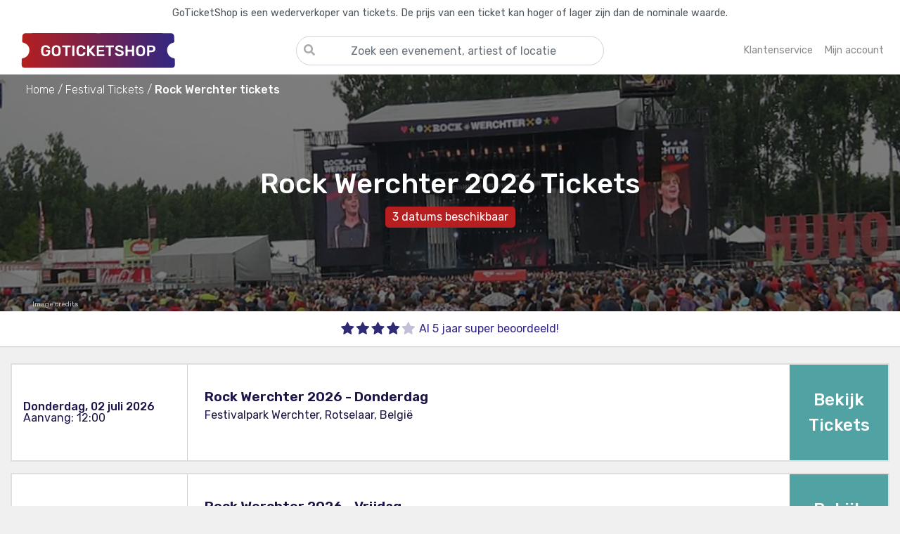

--- FILE ---
content_type: text/html; charset=utf-8
request_url: https://www.goticketshop.nl/rock-werchter-tickets/
body_size: 10213
content:
<!DOCTYPE html><html lang=nl-NL><head><link rel=preconnect href=https://fonts.gstatic.com crossorigin><link rel=preload as=style href="https://fonts.googleapis.com/css2?family=Rubik:wght@300;400;500;600;700&amp;display=swap"><link rel=preconnect href=https://www.googletagmanager.com crossorigin><link rel=dns-prefetch href=https://google-analytics.com><meta http-equiv=Accept-CH content=DPR,Width,Viewport-Width><meta http-equiv=X-UA-Compatible content="IE=edge"><meta charset=utf-8><meta name=referrer content=origin><meta name=viewport content="width=device-width, initial-scale=1, minimum-scale=1"><meta name=format-detection content="telephone=no"><link rel=apple-touch-icon sizes=180x180 href=/apple-touch-icon.png><link rel=icon type=image/png sizes=32x32 href=/favicon-32x32.png><link rel=icon type=image/png sizes=16x16 href=/favicon-16x16.png><link rel=manifest href=/site.webmanifest><link rel=mask-icon href=/safari-pinned-tab.svg color=#312783><meta name=apple-mobile-web-app-title content=GoTicketShop.nl><meta name=application-name content=GoTicketShop.nl><meta name=msapplication-TileColor content=#da532c><meta name=theme-color content=#ffffff><link rel=stylesheet href="https://fonts.googleapis.com/css2?family=Rubik:wght@300;400;500;600;700&amp;display=swap" media=print onload="this.media='all'"><noscript><link rel=stylesheet href="https://fonts.googleapis.com/css2?family=Rubik:wght@300;400;500;600;700&amp;display=swap"></noscript><meta name=robots content="index, follow"><link rel=stylesheet href=/static/site.min.vSfcioDJGWFGS9JiV_2BH9N9UG4u9_pO0915yZrh1Nuk.css><script>window.dataLayer=window.dataLayer||[];window.uetq=window.uetq||[];function uetqPush(){uetq.push(arguments);}
function gtag(){dataLayer.push(arguments);}
window.KvJ=window.KvJ||{page:{name:"",data:{}}};</script><title>Rock Werchter 2026 Tickets Kopen? Bestel nu je kaarten - GoTicketShop</title><link rel=canonical href='https://www.goticketshop.nl/rock-werchter-tickets/'><meta name=twitter:card content=summary><meta property=og:locale content=nl_NL><meta name=apple-mobile-web-app-title content=GoTicketShop.nl><meta name=application-name content=GoTicketShop.nl><meta name=description content='Rock Werchter tickets kopen ✔ Snelle klantenservice ✓ Scoor gemakkelijk je festival kaarten ✔ Geen wachtrij ✔'><meta name=keywords content='Rock Werchter Tickets kaarten lineup presale pre-sale goedkoop veilig.'><meta property=og:type content=product.group><meta property=og:image content=https://res.cloudinary.com/gts-cloud/image/upload/c_fill,w_400,h_350,ar_2:1,g_faces,f_auto,q_auto,dpr_auto/v266503993155586490/live/banners/rock-werchter_b9d21a79-e84f-446e-77e7-08d9fc5d0e68_058222.jpg><meta property=og:url content='https://www.goticketshop.nl/rock-werchter-tickets/'><meta property=og:site_name content=GoTicketShop.nl><meta property=og:title content='Rock Werchter Tickets'><meta name=twitter:title content='Rock Werchter Tickets'><meta property=og:site_name content=GoTicketShop.nl><meta property=og:description content='Koop direct je Rock Werchter tickets'><meta property=fb:app_id content=253894785745008><script type=application/ld+json>{"@context":"http://schema.org","@graph":[{"@context":"https://schema.org","@type":"MusicEvent","eventAttendanceMode":"https://schema.org/OfflineEventAttendanceMode","name":"Rock Werchter 2026 - Donderdag","description":"Tickets te koop voor Rock Werchter 2026 - Donderdag","image":"https://res.cloudinary.com/gts-cloud/image/upload/c_fill,w_400,h_350,ar_2:1,g_faces,f_auto,q_auto,dpr_auto/v266503993155586490/live/banners/rock-werchter_b9d21a79-e84f-446e-77e7-08d9fc5d0e68_058222.jpg","url":"https://www.goticketshop.nl/rock-werchter-tickets/festivalpark-werchter-rotselaar-15152/","endDate":"2026-07-02T23:59:00\u002B02:00","eventStatus":"https://schema.org/EventScheduled","location":{"@context":"https://schema.org","@type":"Place","name":"Festivalpark Werchter","address":{"@context":"https://schema.org","@type":"PostalAddress","url":"https://www.goticketshop.nl/locatie/festivalpark-werchter/","addressCountry":"Belgi\u00EB","addressLocality":"Rotselaar"}},"offers":{"@context":"https://schema.org","@type":"Offer","url":"https://www.goticketshop.nl/rock-werchter-tickets/festivalpark-werchter-rotselaar-15152/","availability":"https://schema.org/InStock","availabilityEnds":"2026-07-02T23:59:00\u002B02:00","availabilityStarts":"2025-11-25","category":"Secondary","price":165,"priceCurrency":"EUR","validFrom":"2025-11-25","validThrough":"2026-07-02T23:59:00\u002B02:00"},"organizer":{"@context":"https://schema.org","@type":"Person","name":"Rock Werchter"},"performer":{"@context":"https://schema.org","@type":"Person","name":"Rock Werchter","sameAs":"https://www.goticketshop.nl/rock-werchter-tickets/"},"startDate":"2026-07-02T12:00:00\u002B02:00"},{"@context":"https://schema.org","@type":"MusicEvent","eventAttendanceMode":"https://schema.org/OfflineEventAttendanceMode","name":"Rock Werchter 2026 - Vrijdag","description":"Tickets te koop voor Rock Werchter 2026 - Vrijdag","image":"https://res.cloudinary.com/gts-cloud/image/upload/c_fill,w_400,h_350,ar_2:1,g_faces,f_auto,q_auto,dpr_auto/v266503993155586490/live/banners/rock-werchter_b9d21a79-e84f-446e-77e7-08d9fc5d0e68_058222.jpg","url":"https://www.goticketshop.nl/rock-werchter-tickets/festivalpark-werchter-rotselaar-15153/","endDate":"2026-07-03T23:59:00\u002B02:00","eventStatus":"https://schema.org/EventScheduled","location":{"@context":"https://schema.org","@type":"Place","name":"Festivalpark Werchter","address":{"@context":"https://schema.org","@type":"PostalAddress","url":"https://www.goticketshop.nl/locatie/festivalpark-werchter/","addressCountry":"Belgi\u00EB","addressLocality":"Rotselaar"}},"offers":{"@context":"https://schema.org","@type":"Offer","url":"https://www.goticketshop.nl/rock-werchter-tickets/festivalpark-werchter-rotselaar-15153/","availability":"https://schema.org/InStock","availabilityEnds":"2026-07-03T23:59:00\u002B02:00","availabilityStarts":"2025-11-25","category":"Secondary","price":165,"priceCurrency":"EUR","validFrom":"2025-11-25","validThrough":"2026-07-03T23:59:00\u002B02:00"},"organizer":{"@context":"https://schema.org","@type":"Person","name":"Rock Werchter"},"performer":{"@context":"https://schema.org","@type":"Person","name":"Rock Werchter","sameAs":"https://www.goticketshop.nl/rock-werchter-tickets/"},"startDate":"2026-07-03T12:00:00\u002B02:00"},{"@context":"https://schema.org","@type":"MusicEvent","eventAttendanceMode":"https://schema.org/OfflineEventAttendanceMode","name":"Rock Werchter 2026 - Zaterdag","description":"Tickets te koop voor Rock Werchter 2026 - Zaterdag","image":"https://res.cloudinary.com/gts-cloud/image/upload/c_fill,w_400,h_350,ar_2:1,g_faces,f_auto,q_auto,dpr_auto/v266503993155586490/live/banners/rock-werchter_b9d21a79-e84f-446e-77e7-08d9fc5d0e68_058222.jpg","url":"https://www.goticketshop.nl/rock-werchter-tickets/festivalpark-werchter-rotselaar-15154/","endDate":"2026-07-04T23:59:00\u002B02:00","eventStatus":"https://schema.org/EventScheduled","location":{"@context":"https://schema.org","@type":"Place","name":"Festivalpark Werchter","address":{"@context":"https://schema.org","@type":"PostalAddress","url":"https://www.goticketshop.nl/locatie/festivalpark-werchter/","addressCountry":"Belgi\u00EB","addressLocality":"Rotselaar"}},"offers":{"@context":"https://schema.org","@type":"Offer","url":"https://www.goticketshop.nl/rock-werchter-tickets/festivalpark-werchter-rotselaar-15154/","availability":"https://schema.org/InStock","availabilityEnds":"2026-07-04T23:59:00\u002B02:00","availabilityStarts":"2025-11-25","category":"Secondary","price":165,"priceCurrency":"EUR","validFrom":"2025-11-25","validThrough":"2026-07-04T23:59:00\u002B02:00"},"organizer":{"@context":"https://schema.org","@type":"Person","name":"Rock Werchter"},"performer":{"@context":"https://schema.org","@type":"Person","name":"Rock Werchter","sameAs":"https://www.goticketshop.nl/rock-werchter-tickets/"},"startDate":"2026-07-04T12:00:00\u002B02:00"},{"@context":"https://schema.org","@type":"MusicEvent","eventAttendanceMode":"https://schema.org/OfflineEventAttendanceMode","name":"Rock Werchter 2026 - Zondag","description":"Tickets te koop voor Rock Werchter 2026 - Zondag","image":"https://res.cloudinary.com/gts-cloud/image/upload/c_fill,w_400,h_350,ar_2:1,g_faces,f_auto,q_auto,dpr_auto/v266503993155586490/live/banners/rock-werchter_b9d21a79-e84f-446e-77e7-08d9fc5d0e68_058222.jpg","url":"https://www.goticketshop.nl/rock-werchter-tickets/festivalpark-werchter-rotselaar-15155/","endDate":"2026-07-05T23:59:00\u002B02:00","eventStatus":"https://schema.org/EventScheduled","location":{"@context":"https://schema.org","@type":"Place","name":"Festivalpark Werchter","address":{"@context":"https://schema.org","@type":"PostalAddress","url":"https://www.goticketshop.nl/locatie/festivalpark-werchter/","addressCountry":"Belgi\u00EB","addressLocality":"Rotselaar"}},"offers":{"@context":"https://schema.org","@type":"Offer","url":"https://www.goticketshop.nl/rock-werchter-tickets/festivalpark-werchter-rotselaar-15155/","availability":"https://schema.org/OutOfStock","category":"Secondary","priceCurrency":"EUR"},"organizer":{"@context":"https://schema.org","@type":"Person","name":"Rock Werchter"},"performer":{"@context":"https://schema.org","@type":"Person","name":"Rock Werchter","sameAs":"https://www.goticketshop.nl/rock-werchter-tickets/"},"startDate":"2026-07-05T12:00:00\u002B02:00"}]}</script><script>(function(w,d,s,l,i){w[l]=w[l]||[];w[l].push({'gtm.start':new Date().getTime(),event:'gtm.js'});var f=d.getElementsByTagName(s)[0],j=d.createElement(s),dl=l!='dataLayer'?'&l='+l:'';j.async=true;j.src='https://www.googletagmanager.com/gtm.js?id='+i+dl;f.parentNode.insertBefore(j,f);})(window,document,'script','dataLayer','GTM-N3NDT2F');</script><script src=https://js.sentry-cdn.com/afdad48941944e5c8924b1c2bbebce70.min.js crossorigin=anonymous></script><script>if(window.Sentry!==undefined){Sentry.init({dsn:"https://afdad48941944e5c8924b1c2bbebce70@o422245.ingest.sentry.io/5346208",integrations:[],tracesSampleRate:0.4});}</script><body class=d-flex id=wrapper style=background-color:#f0f0f0><input name=__RequestVerificationToken type=hidden value=CfDJ8LjVlV6DJ1xJjW-IGbp0sLzLcvnLWhc9KhecGfa7S2VWxp1DSND9HCKHvyoK_-r9QCz49znqVRvffuNPsE7pP2lZ0kdZSN9uL--tChwFbFs6G1ujS8NJKVoZ5_6ayVxTAKHH8SIXh2pD6aktRs3FGQM><noscript><iframe src="https://www.googletagmanager.com/ns.html?id=GTM-N3NDT2F" height=0 width=0 style=display:none;visibility:hidden> </iframe></noscript><div class=search-overlay style=display:none></div><div class="bg-light border-right" id=sidebar-wrapper><div class=sidebar-heading><a title=Homepage href="/" aria-label=Homepage><div class=home><svg class="svg-inline--fa fa-home fa-w-18 sidebar-home-icon" aria-hidden=true focusable=false data-prefix=fas data-icon=home role=img xmlns=http://www.w3.org/2000/svg viewBox="0 0 576 512" data-fa-i2svg=""><path fill=currentColor d="M280.37 148.26L96 300.11V464a16 16 0 0 0 16 16l112.06-.29a16 16 0 0 0 15.92-16V368a16 16 0 0 1 16-16h64a16 16 0 0 1 16 16v95.64a16 16 0 0 0 16 16.05L464 480a16 16 0 0 0 16-16V300L295.67 148.26a12.19 12.19 0 0 0-15.3 0zM571.6 251.47L488 182.56V44.05a12 12 0 0 0-12-12h-56a12 12 0 0 0-12 12v72.61L318.47 43a48 48 0 0 0-61 0L4.34 251.47a12 12 0 0 0-1.6 16.9l25.5 31A12 12 0 0 0 45.15 301l235.22-193.74a12.19 12.19 0 0 1 15.3 0L530.9 301a12 12 0 0 0 16.9-1.6l25.5-31a12 12 0 0 0-1.7-16.93z"></path></svg></div></a> <a title=Sluiten href=# class=sidebar-cross-close-btn aria-label=Close><div class=close-btn><svg class="svg-inline--fa fa-times fa-w-11 sidebar-cross-icon" aria-hidden=true focusable=false data-prefix=fas data-icon=times role=img xmlns=http://www.w3.org/2000/svg viewBox="0 0 352 512" data-fa-i2svg=""><path fill=currentColor d="M242.72 256l100.07-100.07c12.28-12.28 12.28-32.19 0-44.48l-22.24-22.24c-12.28-12.28-32.19-12.28-44.48 0L176 189.28 75.93 89.21c-12.28-12.28-32.19-12.28-44.48 0L9.21 111.45c-12.28 12.28-12.28 32.19 0 44.48L109.28 256 9.21 356.07c-12.28 12.28-12.28 32.19 0 44.48l22.24 22.24c12.28 12.28 32.2 12.28 44.48 0L176 322.72l100.07 100.07c12.28 12.28 32.2 12.28 44.48 0l22.24-22.24c12.28-12.28 12.28-32.19 0-44.48L242.72 256z"></path></svg></div></a></div><ul class=sidebar-content><li class=sidebar-link><a title=Homepage href="/"> Homepage </a><li class=sidebar-link><a title="Concert tickets" href="/concerten/"> Concerten </a><li class=sidebar-link><a title="Festival Tickets" href="/festivals/"> Festivals </a><li class=sidebar-link><a title="Sport Tickets" href="/sport/"> Sport </a><li class=sidebar-link><a title="Theater &amp; Cabaret Tickets" href="/theater/"> Theater & Cabaret </a><li class=sidebar-link><a title="Mijn account" href="/account/login/"> Mijn account </a><li class=sidebar-link><a title=Klantenservice href="/klantenservice/"> Klantenservice </a><li class=sidebar-link><a title="Tickets Verkopen" href="/verkopen/"> Verkopen </a></ul></div><div id=page-content-wrapper><div class=menu-overlay style=display:none></div><section class=top-bar-warning><p>GoTicketShop is een wederverkoper van tickets. De prijs van een ticket kan hoger of lager zijn dan de nominale waarde.</section><header><nav class="navbar navbar-expand-lg navbar-toggleable-lg navbar-light box-shadow"><div class=container><button class="d-flex justify-start navbar-toggler d-md-none order-0 flex-1" type=button aria-label="Toggle navigation"> <span class=navbar-toggler-icon></span> </button> <a title=GoTicketShop class="navbar-brand order-1 order-1 flex-1 d-flex justify-content-center justify-content-sm-start" href="/"> <img src=/img/logo-main.svg alt=GoTicketShop> </a><div class="search-container top-search-container d-md-block order-3 order-md-2"><div class=search-bar><label id=home-search-title class=search-title for=home-search-input> <input aria-labelledby=home-search-title type=text name=q id=home-search-input placeholder="Zoek een evenement, artiest of locatie" autocomplete=off spellcheck=false tabindex=0 title="Zoek een evenement, artiest of locatie" class="form-control search-input"> <span class=search-bar-icon> <svg class="svg-inline--fa fa-search fa-w-16" aria-hidden=true focusable=false data-prefix=fas data-icon=search role=img xmlns=http://www.w3.org/2000/svg viewBox="0 0 512 512" data-fa-i2svg=""><path fill=currentColor d="M505 442.7L405.3 343c-4.5-4.5-10.6-7-17-7H372c27.6-35.3 44-79.7 44-128C416 93.1 322.9 0 208 0S0 93.1 0 208s93.1 208 208 208c48.3 0 92.7-16.4 128-44v16.3c0 6.4 2.5 12.5 7 17l99.7 99.7c9.4 9.4 24.6 9.4 33.9 0l28.3-28.3c9.4-9.4 9.4-24.6.1-34zM208 336c-70.7 0-128-57.2-128-128 0-70.7 57.2-128 128-128 70.7 0 128 57.2 128 128 0 70.7-57.2 128-128 128z"></path></svg> </span> </label><div class=search-results style=display:none><div class=search-query style=display:none><div class="search-query-header search-header"><h4>Zoekresultaten</h4></div><div class="search-query-data search-data"></div></div><div class=search-suggestions style=display:none><div class="search-suggestions-header search-header"><h4>Populaire evenementen</h4></div><div class="search-suggestions-data search-data"></div></div></div></div></div><ul class="navbar-nav right-menu order-2 order-md-3 d-flex justify-content-end flex-1"><li class="nav-item nav-item-question"><a title=Klantenservice class="nav-link d-flex align-items-center" href="/klantenservice/"> <span class="d-none d-lg-block">Klantenservice</span> <span class="nav-item-icon d-block d-lg-none"> <svg viewBox="0 0 512 512"><path fill=currentColor d="M256 8C119.043 8 8 119.083 8 256c0 136.997 111.043 248 248 248s248-111.003 248-248C504 119.083 392.957 8 256 8zm0 448c-110.532 0-200-89.431-200-200 0-110.495 89.472-200 200-200 110.491 0 200 89.471 200 200 0 110.53-89.431 200-200 200zm107.244-255.2c0 67.052-72.421 68.084-72.421 92.863V300c0 6.627-5.373 12-12 12h-45.647c-6.627 0-12-5.373-12-12v-8.659c0-35.745 27.1-50.034 47.579-61.516 17.561-9.845 28.324-16.541 28.324-29.579 0-17.246-21.999-28.693-39.784-28.693-23.189 0-33.894 10.977-48.942 29.969-4.057 5.12-11.46 6.071-16.666 2.124l-27.824-21.098c-5.107-3.872-6.251-11.066-2.644-16.363C184.846 131.491 214.94 112 261.794 112c49.071 0 101.45 38.304 101.45 88.8zM298 368c0 23.159-18.841 42-42 42s-42-18.841-42-42 18.841-42 42-42 42 18.841 42 42z"></path></svg> </span> </a><li class="nav-item nav-item-account"><a title="Mijn account" class=nav-link href="/account/login/"> <span class="d-none d-lg-block">Mijn account</span> <span class="nav-item-icon d-block d-lg-none"> <svg xmlns=http://www.w3.org/2000/svg viewBox="0 0 512 512"><path d="M406.5 399.6C387.4 352.9 341.5 320 288 320H224c-53.5 0-99.4 32.9-118.5 79.6C69.9 362.2 48 311.7 48 256C48 141.1 141.1 48 256 48s208 93.1 208 208c0 55.7-21.9 106.2-57.5 143.6zm-40.1 32.7C334.4 452.4 296.6 464 256 464s-78.4-11.6-110.5-31.7c7.3-36.7 39.7-64.3 78.5-64.3h64c38.8 0 71.2 27.6 78.5 64.3zM256 512A256 256 0 1 0 256 0a256 256 0 1 0 0 512zm0-272a40 40 0 1 1 0-80 40 40 0 1 1 0 80zm-88-40a88 88 0 1 0 176 0 88 88 0 1 0 -176 0z" /></svg> </span> </a></ul></div></nav></header><main role=main class=pb-3><script>window.KvJ.page={data:{artistId:"b9d21a79-e84f-446e-77e7-08d9fc5d0e68"}}</script><div class="jumbotron jumbotron-fluid base-header base-header-artist" style="background-image:url('https://res.cloudinary.com/gts-cloud/image/upload/c_fill,f_auto,q_auto,dpr_1.0,w_auto,h_500,dpr_auto/v266503993155586490/live/banners/rock-werchter_b9d21a79-e84f-446e-77e7-08d9fc5d0e68_058222.jpg')"><div class=event-breadcrumb><div class=container><nav aria-label=breadcrumb><ol itemscope itemtype=https://schema.org/BreadcrumbList><li itemprop=itemListElement itemscope itemtype=https://schema.org/ListItem><a itemscope itemtype=https://schema.org/WebPage itemprop=item itemid="/" href="/" title=Home> <span itemprop=name>Home</span> </a><meta itemprop=position content=1><li itemprop=itemListElement itemscope itemtype=https://schema.org/ListItem><a itemscope itemtype=https://schema.org/WebPage itemprop=item itemid="/festivals/" href="/festivals/" title="Festival Tickets"> <span itemprop=name>Festival Tickets</span> </a><meta itemprop=position content=2><li itemprop=itemListElement itemscope itemtype=https://schema.org/ListItem class=active aria-current=page><span itemprop=name>Rock Werchter tickets</span><meta itemprop=position content=3></ol></nav></div></div><div class="container my-auto"><div class="highlight-event artist-highlight"><h1>Rock Werchter 2026 Tickets</h1><div class=highlight-event-badges><div class="badge badge-danger">3 datums beschikbaar</div></div></div><div class="photo-copyright d-block" title="Antonio Zugaldia from Washington, D.C., United States. (edited) CC BY 2.0 (https://creativecommons.org/licenses/by/2.0) via Wikimedia Commons"><div class=container><div class=photo-copyright-container title="Antonio Zugaldia from Washington, D.C., United States. (edited) CC BY 2.0 (https://creativecommons.org/licenses/by/2.0) via Wikimedia Commons"><div class=photo-copyright-pill><div class=photo-copyright-open><a title="Antonio Zugaldia from Washington, D.C., United States. (edited) CC BY 2.0 (https://creativecommons.org/licenses/by/2.0) via Wikimedia Commons" target="'_blank'" rel="noreferrer nofollow" href=https://commons.wikimedia.org/wiki/File:Rock_Werchter_%2708_(2642520671).jpg>Foto:&nbsp;</a> <span> Antonio Zugaldia from Washington, D.C., United States. (edited) CC BY 2.0 (https://creativecommons.org/licenses/by/2.0) via Wikimedia Commons</span></div><div class=photo-copyright-closed>Image credits</div></div></div></div></div></div></div><div class=usps-bar><div class=container><div class=row><div class="usp d-flex justify-content-center col"><img src=/img/icons/stars/4.svg alt="Super beoordeeld"><div class=usp-text>Al 5 jaar super beoordeeld!</div></div></div></div></div><div class="container content"><div class=event-rows><div class=row><div class=col-12><div class="event-row event-row-available d-md-none d-flex"><a class="mobile-row d-flex w-100" onclick=clickEvent(this) title="Rock Werchter 2026 - Donderdag Tickets" href="https://www.goticketshop.nl/rock-werchter-tickets/festivalpark-werchter-rotselaar-15152/" data-id=3c831add-4c04-4018-03be-08de2b3abe15 data-name="Rock Werchter 2026 - Donderdag" data-type=artist-page-rock-werchter data-position=1> <time class="event-row-datetime event-row-date d-flex"> <span class=event-row-datetime-day>DO</span> <span class=event-row-datetime-daynumber>02</span> <span class=event-row-datetime-month>Jul</span> <span class="event-row-datetime-year text-muted">2026</span> </time><div class=event-row-detail><span class=event-row-title> Rock Werchter 2026 - Donderdag </span> <span class=event-row-location> Festivalpark Werchter, Rotselaar </span> <span>Belgi&#xEB;</span> <span class=text-muted>Aanvang: 12:00</span></div><div class=event-row-action><button class=btn type=button title="Bekijk Tickets"> <img src=/img/icons/arrow-white.svg style=transform:rotate(180deg) alt="Bekijk tickets"> </button></div></a></div><div class="event-row event-row-available event-row-content d-md-flex d-none w-100"><a class="desktop-row w-100 d-flex" onclick=clickEvent(this) title="Rock Werchter 2026 - Donderdag Tickets" href="https://www.goticketshop.nl/rock-werchter-tickets/festivalpark-werchter-rotselaar-15152/" data-id=3c831add-4c04-4018-03be-08de2b3abe15 data-name="Rock Werchter 2026 - Donderdag" data-type=artist-page-rock-werchter data-position=1> <time class=event-row-datetime> <span class=event-row-date> Donderdag, 02 juli 2026 </span> <span> Aanvang: 12:00 </span> </time><div class=event-row-detail><span class=event-row-title> Rock Werchter 2026 - Donderdag </span> <span class=event-row-location> Festivalpark Werchter, Rotselaar, Belgi&#xEB; </span></div><div class="event-row-price ticket-available-btn"><span>Bekijk</span> <span>Tickets</span></div></a></div></div><div class=col-12><div class="event-row event-row-available d-md-none d-flex"><a class="mobile-row d-flex w-100" onclick=clickEvent(this) title="Rock Werchter 2026 - Vrijdag Tickets" href="https://www.goticketshop.nl/rock-werchter-tickets/festivalpark-werchter-rotselaar-15153/" data-id=db3b9e7f-55f6-4683-03bf-08de2b3abe15 data-name="Rock Werchter 2026 - Vrijdag" data-type=artist-page-rock-werchter data-position=2> <time class="event-row-datetime event-row-date d-flex"> <span class=event-row-datetime-day>VR</span> <span class=event-row-datetime-daynumber>03</span> <span class=event-row-datetime-month>Jul</span> <span class="event-row-datetime-year text-muted">2026</span> </time><div class=event-row-detail><span class=event-row-title> Rock Werchter 2026 - Vrijdag </span> <span class=event-row-location> Festivalpark Werchter, Rotselaar </span> <span>Belgi&#xEB;</span> <span class=text-muted>Aanvang: 12:00</span></div><div class=event-row-action><button class=btn type=button title="Bekijk Tickets"> <img src=/img/icons/arrow-white.svg style=transform:rotate(180deg) alt="Bekijk tickets"> </button></div></a></div><div class="event-row event-row-available event-row-content d-md-flex d-none w-100"><a class="desktop-row w-100 d-flex" onclick=clickEvent(this) title="Rock Werchter 2026 - Vrijdag Tickets" href="https://www.goticketshop.nl/rock-werchter-tickets/festivalpark-werchter-rotselaar-15153/" data-id=db3b9e7f-55f6-4683-03bf-08de2b3abe15 data-name="Rock Werchter 2026 - Vrijdag" data-type=artist-page-rock-werchter data-position=2> <time class=event-row-datetime> <span class=event-row-date> Vrijdag, 03 juli 2026 </span> <span> Aanvang: 12:00 </span> </time><div class=event-row-detail><span class=event-row-title> Rock Werchter 2026 - Vrijdag </span> <span class=event-row-location> Festivalpark Werchter, Rotselaar, Belgi&#xEB; </span></div><div class="event-row-price ticket-available-btn"><span>Bekijk</span> <span>Tickets</span></div></a></div></div><div class=col-12><div class="event-row event-row-available d-md-none d-flex"><a class="mobile-row d-flex w-100" onclick=clickEvent(this) title="Rock Werchter 2026 - Zaterdag Tickets" href="https://www.goticketshop.nl/rock-werchter-tickets/festivalpark-werchter-rotselaar-15154/" data-id=38d55a8e-8e48-40fc-03c0-08de2b3abe15 data-name="Rock Werchter 2026 - Zaterdag" data-type=artist-page-rock-werchter data-position=3> <time class="event-row-datetime event-row-date d-flex"> <span class=event-row-datetime-day>ZA</span> <span class=event-row-datetime-daynumber>04</span> <span class=event-row-datetime-month>Jul</span> <span class="event-row-datetime-year text-muted">2026</span> </time><div class=event-row-detail><span class=event-row-title> Rock Werchter 2026 - Zaterdag </span> <span class=event-row-location> Festivalpark Werchter, Rotselaar </span> <span>Belgi&#xEB;</span> <span class=text-muted>Aanvang: 12:00</span></div><div class=event-row-action><button class=btn type=button title="Bekijk Tickets"> <img src=/img/icons/arrow-white.svg style=transform:rotate(180deg) alt="Bekijk tickets"> </button></div></a></div><div class="event-row event-row-available event-row-content d-md-flex d-none w-100"><a class="desktop-row w-100 d-flex" onclick=clickEvent(this) title="Rock Werchter 2026 - Zaterdag Tickets" href="https://www.goticketshop.nl/rock-werchter-tickets/festivalpark-werchter-rotselaar-15154/" data-id=38d55a8e-8e48-40fc-03c0-08de2b3abe15 data-name="Rock Werchter 2026 - Zaterdag" data-type=artist-page-rock-werchter data-position=3> <time class=event-row-datetime> <span class=event-row-date> Zaterdag, 04 juli 2026 </span> <span> Aanvang: 12:00 </span> </time><div class=event-row-detail><span class=event-row-title> Rock Werchter 2026 - Zaterdag </span> <span class=event-row-location> Festivalpark Werchter, Rotselaar, Belgi&#xEB; </span></div><div class="event-row-price ticket-available-btn"><span>Bekijk</span> <span>Tickets</span></div></a></div></div><div class=col-12><div class="event-row d-md-none d-flex event-row-unavailable" data-title="Rock Werchter 2026 - Zondag"><div class="mobile-row d-flex w-100" title="Rock Werchter 2026 - Zondag Tickets"><time class="event-row-datetime event-row-date d-flex"> <span class=event-row-datetime-day>ZO</span> <span class=event-row-datetime-daynumber>05</span> <span class=event-row-datetime-month>Jul</span> <span class="event-row-datetime-year text-muted">2026</span> </time><div class=event-row-detail><span class=event-row-title> Rock Werchter 2026 - Zondag </span> <span class=event-row-location> Festivalpark Werchter, Rotselaar </span> <span>Belgi&#xEB;</span> <span class=text-muted>Aanvang: 12:00</span></div><div class="event-row-action sold-out-row"><button class=btn type=button title=Uitverkocht> </button></div></div></div><div class="event-row event-row-content d-md-flex d-none w-100" data-title="Rock Werchter 2026 - Zondag"><div class="desktop-row w-100 d-flex" title="Rock Werchter 2026 - Zondag Tickets"><time class=event-row-datetime> <span class=event-row-date> Zondag, 05 juli 2026 </span> <span> Aanvang: 12:00 </span> </time><div class=event-row-detail><span class=event-row-title> Rock Werchter 2026 - Zondag </span> <span class=event-row-location> Festivalpark Werchter, Rotselaar, Belgi&#xEB; </span></div><div class="event-row-price sold-out-row sold-out-row-price"><span> Uitverkocht</span></div></div></div></div></div></div><div class=event-text-content><div class=artist-start-text><h2 class=page-header>Rock Werchter Tickets</h2><p>Ben jij klaar voor Rock Werchter? Reserveer dan direct je Rock Werchter tickets om dit onvergetelijke festival niet te missen! Tickets voor Rock Werchter zijn razend populair, maar gelukkig zijn er nog kaarten op voorraad. Het festival belooft een groot feest te worden wat je zeker niet wilt missen. GoTicketShop.nl is de veiligste manier om je festivaltickets te bemachtigen voor Rock Werchter.</div><div class=artist-start-text><h2 class=page-header>Rock Werchter Kaarten</h2><p>Wil je echt nog een keer naar Rock Werchter? Koop dan direct je tickets voor dit populair festival! De vraag naar kaarten voor Rock Werchter is groot, maar gelukkig zijn er nog kaarten beschikbaar. Het festival belooft een groot feest te worden wat je zeker niet wilt missen. GoTicketShop.nl is de veiligste manier om je festivaltickets te kopen voor Rock Werchter. Reserveer direct de beste kaarten voor dit festival en maak je klaar voor een onvergetelijke ervaring!</div></div><div class=row><div class="mx-auto col-12 col-md-10 col-lg-8 col-xl-6"><div class=ticket-alert-container><div class=sold-out-ticket-alert><div class=sold-out-ticket-alert-text><div class=sold-out-ticket-alert-header><img src=/img/icons/calendar.svg alt=Kalender> <span>TICKETALERT</span> <span class=font-weight-light>instellen?</span></div><span class=sold-out-ticket-alert-second-header> Rock Werchter liefhebbers opgelet! </span><p>Meld je aan voor de GoTicketShop TICKETALERT.<br> Hiermee krijg je als eerste een waarschuwing als er tickets in de verkoop gaan voor Rock Werchter<text>.</text> Zo mis je nooit meer een Rock Werchter evenement en weet je als eerste wanneer Rock Werchter kaarten in de verkoop gaan!</div><div class="ticketalert-input form-group"><input class=form-control placeholder="Jouw e-mailadres" id=ticketalert_email name=ticketalert_email type=email></div></div><div class=ticketalert-input-button><button id=ticketalert-subscribe-btn class="btn btn-success btn-lg w-100">Aanmelden</button></div></div></div></div><div class="other-events-header sub-header"><h3>Rock Werchter fans bekeken ook</h3></div><div class="card-deck other-events"><div class="card event event-card" data-id=dd9e8727-be58-4149-f856-08dd877fa6a8><a onclick=clickEvent(this) title="We Will Rock You Tickets" href="https://www.goticketshop.nl/we-will-rock-you-tickets/" data-id=dd9e8727-be58-4149-f856-08dd877fa6a8 data-name="We Will Rock You" data-type=other-events data-position=1><div class=card-img-caption><div class="image card-img-top"><img loading=lazy src=https://res.cloudinary.com/gts-cloud/image/upload/c_fill,w_400,h_350,ar_2:1,g_faces,f_auto,q_auto,dpr_auto/v0/live/banners/theater_xupvkg.png alt="We Will Rock You"></div><div class=card-img-overlay></div><div class=text-overlay><h2 class=text>We Will Rock You</h2></div></div><div class="card-body event-card-body"><div class=event-card-price><h3>Bekijk tickets</h3></div></div></a></div><div class="card event event-card" data-id=3302f747-7d61-49fa-4d56-08de318516af><a onclick=clickEvent(this) title="Scorpions - 60th Anniversary Tour Tickets" href="https://www.goticketshop.nl/scorpions-tickets/vorst-nationaal-brussel-15501/" data-id=3302f747-7d61-49fa-4d56-08de318516af data-name="Scorpions - 60th Anniversary Tour" data-type=other-events data-position=2><div class=card-img-caption><div class="image card-img-top"><img loading=lazy src=https://res.cloudinary.com/gts-cloud/image/upload/c_fill,w_400,h_350,ar_2:1,g_faces,f_auto,q_auto,dpr_auto/v266925014103275880/live/banners/scorpions_6ec579af-375f-4643-6ed9-08dbf0c79a8e_649536.jpeg alt="Scorpions - 60th Anniversary Tour"></div><div class=card-img-overlay></div><div class=text-overlay><h2 class=text>Scorpions - 60th Anniversary Tour</h2></div></div><div class="card-body event-card-body"><div class=event-card-price><h3>Bekijk tickets</h3></div></div></a></div><div class="card event event-card" data-id=f527348d-4964-4da0-6291-08de4d28fb6d><a onclick=clickEvent(this) title="The Cosmic Carnival Tickets" href="https://www.goticketshop.nl/the-cosmic-carnival-tickets/" data-id=f527348d-4964-4da0-6291-08de4d28fb6d data-name="The Cosmic Carnival" data-type=other-events data-position=3><div class=card-img-caption><div class="image card-img-top"><img loading=lazy src=https://res.cloudinary.com/gts-cloud/image/upload/c_fill,w_400,h_350,ar_2:1,g_faces,f_auto,q_auto,dpr_auto/v0/live/banners/concert_grkbqw.png alt="The Cosmic Carnival"></div><div class=card-img-overlay></div><div class=text-overlay><h2 class=text>The Cosmic Carnival</h2></div></div><div class="card-body event-card-body"><div class=event-card-price><h3>Bekijk tickets</h3></div></div></a></div></div></div></main><footer class=mt-auto><div class=first-footer><div class=container><div class=row><div class="col-sm-12 col-md-6 col-12 col-xl-7 social-icons-footer order-0 order-sm-1 order-md-0 order-xs-1"><a rel="nofollow noreferrer" target=_blank title=Facebook href=https://www.facebook.com/GoTicketShop.nl> <img src=/img/icons/facebook.svg alt=Facebook> </a> <a rel="nofollow noreferrer" target=_blank title=Instagram href=https://www.instagram.com/goticketshop> <img src=/img/icons/instagram.svg alt=Instagram> </a></div><div class="col-xl-4 col-lg-5 col-md-6 col-sm-12 col-12 newsletter-footer order-1 order-sm-0 order-md-1 order-xs-0"><div class=newsletter-footer-text><div class=newsletter-footer-header>Meld je aan voor onze nieuwsbrief</div><div class=newsletter-footer-subheader>Ontvang persoonlijke aanbiedingen en het laatste evenementen nieuws!</div></div><div class=newsletter-footer-actions><div class="newsletter-footer-input form-group w-100"><input class="form-group form-control w-100" placeholder="Jouw e-mailadres" id=newsletter_email name=newsletter_email type=email></div><div class=newsletter-footer-button><button id=newsletter-subscribe-btn class="btn btn-success btn-lg w-100">Aanmelden</button></div></div></div></div></div></div><div class=customer-support-footer><div class=container><div class=row><div class=col-8><h3 class=page-header><span>Kom je er niet uit?</span></h3><div class="pb-6 d-inline-block"><span>Loop je vast of heb je vragen? Onze klantenservice staat klaar om je te helpen!</span> <span class="d-none d-md-inline-block">Met onze jarenlange ervaring zijn wij altijd bereikbaar om je vragen te beantwoorden.</span> <span>Neem gerust contact met ons op of kijk bij onze veelgestelde vragen.</span></div><a href="/klantenservice/" class="btn-outline d-flex justify-content-between btn-arrow-forward p-3"> Naar onze klantenservice <img src=/img/icons/arrow.svg alt="naar klantenservice"></a></div><div class="col-4 d-flex justify-content-center align-self-center"><img class="img-fluid customer-support-footer-image" src=/img/klantenservice.svg alt=Klantenservice></div></div></div></div><div class=second-footer><div class="container text-center text-muted"><div class=row><div class="col-xl-3 col-lg-3 col-md-6 wrap-footer-content col-6"><div class=footer-header>Populaire evenementen</div><div class=footer-content><ul><li><a onclick=clickEvent(this) href="https://www.goticketshop.nl/andre-rieu-tickets/" title="André Rieu Tickets" data-id=613d6e17-9d97-48af-a5e6-02f9e4016d69 data-name="André Rieu" data-type=footer data-position=1>Andr&#xE9; Rieu Tickets</a><li><a onclick=clickEvent(this) href="https://www.goticketshop.nl/toppers-tickets/" title="Toppers 2026 Tickets" data-id=c6a93541-02bb-43e4-b3a0-ff62ca3d8965 data-name="Toppers 2026" data-type=footer data-position=2>Toppers 2026 Tickets</a><li><a onclick=clickEvent(this) href="https://www.goticketshop.nl/vrienden-van-amstel-tickets/ahoy-rotterdam-16184/" title="Vrienden van Amstel LIVE Tickets" data-id=acf2f9fa-94d3-4551-cb6c-08de4e9a8ea2 data-name="Vrienden van Amstel LIVE" data-type=footer data-position=3>Vrienden van Amstel LIVE Tickets</a><li><a onclick=clickEvent(this) href="https://www.goticketshop.nl/holland-zingt-hazes-tickets/" title="Holland Zingt Hazes 2026 Tickets" data-id=97c751f1-3c2a-4968-9a7e-568f9e2990f5 data-name="Holland Zingt Hazes 2026" data-type=footer data-position=4>Holland Zingt Hazes 2026 Tickets</a><li><a onclick=clickEvent(this) href="https://www.goticketshop.nl/we-will-rock-you-tickets/" title="We Will Rock You Tickets" data-id=dd9e8727-be58-4149-f856-08dd877fa6a8 data-name="We Will Rock You" data-type=footer data-position=5>We Will Rock You Tickets</a></ul></div></div><div class="col-xl-3 col-lg-3 col-md-6 wrap-footer-content col-6"><div class=footer-header>Speciaal voor jou</div><div class=footer-content><ul><li><a onclick=clickEvent(this) href="https://www.goticketshop.nl/we-will-rock-you-tickets/" title="We Will Rock You" data-id=dd9e8727-be58-4149-f856-08dd877fa6a8 data-name="We Will Rock You" data-type=footer-special data-position=1>We Will Rock You Tickets</a><li><a onclick=clickEvent(this) href="https://www.goticketshop.nl/scorpions-tickets/vorst-nationaal-brussel-15501/" title="Scorpions - 60th Anniversary Tour" data-id=3302f747-7d61-49fa-4d56-08de318516af data-name="Scorpions - 60th Anniversary Tour" data-type=footer-special data-position=2>Scorpions - 60th Anniversary Tour Tickets</a><li><a onclick=clickEvent(this) href="https://www.goticketshop.nl/the-cosmic-carnival-tickets/" title="The Cosmic Carnival" data-id=f527348d-4964-4da0-6291-08de4d28fb6d data-name="The Cosmic Carnival" data-type=footer-special data-position=3>The Cosmic Carnival Tickets</a><li><a onclick=clickEvent(this) href="https://www.goticketshop.nl/di-rect-tickets/" title=DI-RECT data-id=8ebd6d0f-02e2-471f-77f5-08d9fc5d0e68 data-name=DI-RECT data-type=footer-special data-position=4>DI-RECT Tickets</a><li><a onclick=clickEvent(this) href="https://www.goticketshop.nl/opvliegers-op-safari-tickets/" title="Opvliegers: op Safari!" data-id=a5612d67-feed-4532-85e2-08ddc4105b15 data-name="Opvliegers: op Safari!" data-type=footer-special data-position=5>Opvliegers: op Safari! Tickets</a></ul></div></div><div class="col-xl-3 col-lg-3 col-md-6 wrap-footer-content col-6"><div class=footer-header>Onze site</div><div class=footer-content><ul><li><a title="Mijn account" href="/account/login/">Mijn account</a><li><a title="Tickets verkopen" href="/verkopen/">Tickets verkopen</a><li><a title=Klantenservice href="/klantenservice/">Klantenservice</a><li><a title="Algemene voorwaarden" href="/algemenevoorwaarden/">Algemene voorwaarden</a><li><a title=Privacybeleid href="/privacybeleid/">Privacybeleid</a></ul></div></div><div class="col-xl-3 col-lg-3 col-md-6 wrap-footer-content col-6"><div class=footer-header>Contactgegevens</div><div class="footer-content footer-contact"><ul class=fa-ul><li><span class=fa-li> <svg class="svg-inline--fa fa-envelope fa-w-16" aria-hidden=true focusable=false data-prefix=far data-icon=envelope role=img xmlns=http://www.w3.org/2000/svg viewBox="0 0 512 512" data-fa-i2svg=""><path fill=currentColor d="M464 64H48C21.49 64 0 85.49 0 112v288c0 26.51 21.49 48 48 48h416c26.51 0 48-21.49 48-48V112c0-26.51-21.49-48-48-48zm0 48v40.805c-22.422 18.259-58.168 46.651-134.587 106.49-16.841 13.247-50.201 45.072-73.413 44.701-23.208.375-56.579-31.459-73.413-44.701C106.18 199.465 70.425 171.067 48 152.805V112h416zM48 400V214.398c22.914 18.251 55.409 43.862 104.938 82.646 21.857 17.205 60.134 55.186 103.062 54.955 42.717.231 80.509-37.199 103.053-54.947 49.528-38.783 82.032-64.401 104.947-82.653V400H48z"></path></svg> </span> <a title=Email href=mailto:info@goticketshop.nl> info@goticketshop.nl</a><li><span class=fa-li> <svg class="svg-inline--fa fa-question-circle fa-w-16" aria-hidden=true focusable=false data-prefix=far data-icon=question-circle role=img xmlns=http://www.w3.org/2000/svg viewBox="0 0 512 512" data-fa-i2svg=""><path fill=currentColor d="M256 8C119.043 8 8 119.083 8 256c0 136.997 111.043 248 248 248s248-111.003 248-248C504 119.083 392.957 8 256 8zm0 448c-110.532 0-200-89.431-200-200 0-110.495 89.472-200 200-200 110.491 0 200 89.471 200 200 0 110.53-89.431 200-200 200zm107.244-255.2c0 67.052-72.421 68.084-72.421 92.863V300c0 6.627-5.373 12-12 12h-45.647c-6.627 0-12-5.373-12-12v-8.659c0-35.745 27.1-50.034 47.579-61.516 17.561-9.845 28.324-16.541 28.324-29.579 0-17.246-21.999-28.693-39.784-28.693-23.189 0-33.894 10.977-48.942 29.969-4.057 5.12-11.46 6.071-16.666 2.124l-27.824-21.098c-5.107-3.872-6.251-11.066-2.644-16.363C184.846 131.491 214.94 112 261.794 112c49.071 0 101.45 38.304 101.45 88.8zM298 368c0 23.159-18.841 42-42 42s-42-18.841-42-42 18.841-42 42-42 42 18.841 42 42z"></path></svg> </span> <a title=Klantenservice href="/klantenservice/"> Veelgestelde vragen</a><li><span class=fa-li> <svg class="svg-inline--fa fa-instagram fa-w-14" aria-hidden=true focusable=false data-prefix=fab data-icon=instagram role=img xmlns=http://www.w3.org/2000/svg viewBox="0 0 448 512" data-fa-i2svg=""><path fill=currentColor d="M224.1 141c-63.6 0-114.9 51.3-114.9 114.9s51.3 114.9 114.9 114.9S339 319.5 339 255.9 287.7 141 224.1 141zm0 189.6c-41.1 0-74.7-33.5-74.7-74.7s33.5-74.7 74.7-74.7 74.7 33.5 74.7 74.7-33.6 74.7-74.7 74.7zm146.4-194.3c0 14.9-12 26.8-26.8 26.8-14.9 0-26.8-12-26.8-26.8s12-26.8 26.8-26.8 26.8 12 26.8 26.8zm76.1 27.2c-1.7-35.9-9.9-67.7-36.2-93.9-26.2-26.2-58-34.4-93.9-36.2-37-2.1-147.9-2.1-184.9 0-35.8 1.7-67.6 9.9-93.9 36.1s-34.4 58-36.2 93.9c-2.1 37-2.1 147.9 0 184.9 1.7 35.9 9.9 67.7 36.2 93.9s58 34.4 93.9 36.2c37 2.1 147.9 2.1 184.9 0 35.9-1.7 67.7-9.9 93.9-36.2 26.2-26.2 34.4-58 36.2-93.9 2.1-37 2.1-147.8 0-184.8zM398.8 388c-7.8 19.6-22.9 34.7-42.6 42.6-29.5 11.7-99.5 9-132.1 9s-102.7 2.6-132.1-9c-19.6-7.8-34.7-22.9-42.6-42.6-11.7-29.5-9-99.5-9-132.1s-2.6-102.7 9-132.1c7.8-19.6 22.9-34.7 42.6-42.6 29.5-11.7 99.5-9 132.1-9s102.7-2.6 132.1 9c19.6 7.8 34.7 22.9 42.6 42.6 11.7 29.5 9 99.5 9 132.1s2.7 102.7-9 132.1z"></path></svg> </span> <a target=_blank rel="nofollow noreferrer" title=Instagram href=https://www.instagram.com/goticketshop> @GoTicketShop</a><li><span class=fa-li> <svg class="svg-inline--fa fa-facebook-f fa-w-10" aria-hidden=true focusable=false data-prefix=fab data-icon=facebook-f role=img xmlns=http://www.w3.org/2000/svg viewBox="0 0 320 512" data-fa-i2svg=""><path fill=currentColor d="M279.14 288l14.22-92.66h-88.91v-60.13c0-25.35 12.42-50.06 52.24-50.06h40.42V6.26S260.43 0 225.36 0c-73.22 0-121.08 44.38-121.08 124.72v70.62H22.89V288h81.39v224h100.17V288z"></path></svg> </span> <a target=_blank rel="nofollow noreferrer" title=Facebook href=https://www.facebook.com/GoTicketShop.nl> GoTicketShop</a></ul></div></div></div><hr><div class="second-footer pt-2"><div class="container text-center text-muted"><div class=row><div class="col-12 text-small text-muted"><ul class=list-inline><li class="list-inline-item px-md-3 px-lg-4 pt-3 pb-4">© 2026 - GoTicketShop.nl</ul></div></div></div></div></div></div></footer></div><template id=search-item><div class=search-item><a title=Zoekresultaat href="" class=search-item-link><div class=search-item-title></div><div class=search-item-subtitle></div></a></div></template><script src=/static/site.min.vMdajM5deRNB5bISZwQjl2r8muPLUqAz5KZKezO21Xkc.js></script><script src=/static/artist.vtDfK3Wtl60IbROYnqoxT61cGHMNHup-HRVDdcDElYRw.js></script><script>submitEvent('view_item_list',{"item_list_name":"artist-page","items":[{"item_id":"3c831add-4c04-4018-03be-08de2b3abe15","item_name":"Rock Werchter 2026 - Donderdag","item_brand":"Rock Werchter","item_category":"Rock Werchter","item_category2":"Rock Werchter 2026 - Donderdag","item_category3":"Festival","item_price":0,"item_quantity":0},{"item_id":"db3b9e7f-55f6-4683-03bf-08de2b3abe15","item_name":"Rock Werchter 2026 - Vrijdag","item_brand":"Rock Werchter","item_category":"Rock Werchter","item_category2":"Rock Werchter 2026 - Vrijdag","item_category3":"Festival","item_price":0,"item_quantity":0},{"item_id":"38d55a8e-8e48-40fc-03c0-08de2b3abe15","item_name":"Rock Werchter 2026 - Zaterdag","item_brand":"Rock Werchter","item_category":"Rock Werchter","item_category2":"Rock Werchter 2026 - Zaterdag","item_category3":"Festival","item_price":0,"item_quantity":0},{"item_id":"76fcf682-6d4b-4610-03c1-08de2b3abe15","item_name":"Rock Werchter 2026 - Zondag","item_brand":"Rock Werchter","item_category":"Rock Werchter","item_category2":"Rock Werchter 2026 - Zondag","item_category3":"Festival","item_price":0,"item_quantity":0}]});</script>

--- FILE ---
content_type: image/svg+xml
request_url: https://www.goticketshop.nl/img/icons/arrow-white.svg
body_size: 762
content:
<?xml version="1.0" encoding="UTF-8"?>
<svg xmlns="http://www.w3.org/2000/svg" xmlns:xlink="http://www.w3.org/1999/xlink" viewBox="0 0 168.14 127.81">
  <defs>
    <style>
      .cls-1 {
        fill: none;
      }

      .cls-2 {
        clip-path: url(#clippath);
      }

      .cls-3 {
        fill: #fff;
      }
    </style>
    <clipPath id="clippath">
      <rect class="cls-1" y="0" width="168.13" height="127.81"/>
    </clipPath>
  </defs>
  <g class="cls-2">
    <path class="cls-3" d="m0,64.33c.85-4.5,3.81-7.35,7.03-10.08,12.52-10.63,24.97-21.35,37.45-32.03,7.43-6.35,14.83-12.77,22.3-19.06,4.12-3.47,8.78-4.17,13.52-1.65,4.9,2.61,7.25,7,6.9,12.77-.23,3.79-1.97,6.85-4.78,9.25-10.73,9.19-21.47,18.37-32.19,27.55-.17.15-.32.32-.7.67h1.61c73.35,0,30.05.02,103.4,0,3.49,0,6.66.89,9.34,3.34,3.78,3.43,5.25,9.22,3.55,14.1-1.83,5.25-6.37,8.73-11.49,8.73-16.5.03-32.99.02-49.49.02-57.57,0,1.55,0-56.02,0h-1.62c2.05,1.55,3.82,2.91,5.61,4.25,9.67,7.28,19.33,14.52,28.99,21.8,4.32,3.26,6.2,8.51,5,13.81-1.15,5.15-5.11,9.04-10.26,9.87-2.93.47-5.82,0-8.29-1.79-5.12-3.71-10.16-7.53-15.22-11.34-16.04-12.05-32.07-24.17-48.15-36.16-3.21-2.41-5.53-5.34-6.49-9.37v-4.65Z"/>
  </g>
</svg>